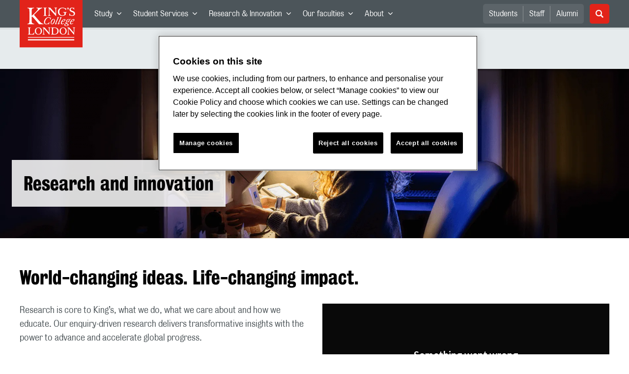

--- FILE ---
content_type: text/css;charset=UTF-8
request_url: https://cfvod.kaltura.com/p/2368101/sp/236810100/raw/entry_id/1_wocx9a5v/version/100001
body_size: 353
content:
/* The play button, shown before the Player begins playing */ button.playkit-pre-playback-play-button { background-color: #005AD2 !important; /* sea-blue */ border: none !important; } /* Start-over button, shown at the end of the video */ button.playkit-pre-playback-play-button[aria-label="Start over"] { background-color: rgba(0,0,0,0.6) !important; }

--- FILE ---
content_type: application/javascript; charset=UTF-8
request_url: https://www.kcl.ac.uk/_GhbZtw_c45ac714-7e74-4f86-9aa3-f5e84223c84e/static/modern/js/5200.d3485d8e10a0c4b3ba80.mjs
body_size: 12219
content:
"use strict";
(self["__LOADABLE_LOADED_CHUNKS__"] = self["__LOADABLE_LOADED_CHUNKS__"] || []).push([[5200],{

/***/ 88731:
/***/ ((__unused_webpack_module, __webpack_exports__, __webpack_require__) => {

/* harmony export */ __webpack_require__.d(__webpack_exports__, {
/* harmony export */   A: () => (__WEBPACK_DEFAULT_EXPORT__)
/* harmony export */ });
/* harmony import */ var _components_HeroBanner__WEBPACK_IMPORTED_MODULE_0__ = __webpack_require__(96728);

/* harmony default export */ const __WEBPACK_DEFAULT_EXPORT__ = (_components_HeroBanner__WEBPACK_IMPORTED_MODULE_0__/* ["default"] */ .A);


/***/ }),

/***/ 33240:
/***/ ((__unused_webpack_module, __webpack_exports__, __webpack_require__) => {


// EXPORTS
__webpack_require__.d(__webpack_exports__, {
  A: () => (/* binding */ infoBanner)
});

// EXTERNAL MODULE: ./node_modules/react/index.js
var react = __webpack_require__(48322);
// EXTERNAL MODULE: ./node_modules/prop-types/index.js
var prop_types = __webpack_require__(97154);
var prop_types_default = /*#__PURE__*/__webpack_require__.n(prop_types);
// EXTERNAL MODULE: ./node_modules/styled-components/dist/styled-components.browser.esm.js + 4 modules
var styled_components_browser_esm = __webpack_require__(63766);
// EXTERNAL MODULE: ./src/app/theme/spacing.js
var spacing = __webpack_require__(93017);
;// ./src/app/features/common/infoBanner/components.styled/InfoBanner.styled.js


const InfoBannerStyled = styled_components_browser_esm["default"].div`
  display: flex;
  width: 100%;
  margin: 0 auto;
  margin-bottom: ${spacing/* default */.A.spacing24};
  flex-wrap: wrap;
  flex-direction: row;
  justify-content: center;

  &.four-images {
    .block {
      min-height: 320px; /*divisible by 8*/
    }
  }

  .block {
    display: flex;
    flex-direction: column;
    width: 100%;
    height: auto;
    max-width: 100%;
    padding: ${spacing/* default */.A.spacing24};
    color: ${(p) => p.theme.colours.white};
  }

  .block--statistic {
    background-color: ${(p) => p.theme.colours.tealBlue};

    & ~ .block--statistic {
      background-color: ${(p) => p.theme.colours.hotPink};

      & ~ .block--statistic {
        background-color: ${(p) => p.theme.colours.bluePrimary};
      }
    }
  }

  .block--img {
    min-height: 200px; /*divisible by 8*/
    padding: 0;
  }

  .block--testimonial {
    color: ${(p) => p.theme.colours.bluePrimary};
    background-color: ${(p) => p.theme.colours.grey01};
  }

  .img {
    width: 100%;
    height: 100%;
    background-repeat: no-repeat;
    background-position: center;
    background-size: cover;
  }

  @media screen and (min-width: ${(p) => p.theme.layout.breakpoints.medium}px) {
    margin-bottom: ${spacing/* default */.A.spacing56};
    .block {
      max-width: 50%;
      min-height: 280px; /*divisible by 8*/
      padding: ${spacing/* default */.A.spacing24} ${spacing/* default */.A.spacing32};
    }

    .block--img {
      padding: 0;
    }

    &.four-images {
      .block {
        min-height: 280px; /*divisible by 8*/
      }
    }
  }

  @media screen and (min-width: 925px) {
    max-width: 880px; /*divisible by 8*/

    .block {
      max-width: 292px; /*divisible by 4*/
      min-height: 240px;

      &:nth-of-type(4) {
        max-width: 100%; /*divisible by 8*/
      }
    }

    &.four-images {
      .block {
        min-height: 240px; /*divisible by 8*/
      }
    }
  }

  @media screen and (min-width: 925px) and (max-width: 1220px) {
    &.four-images {
      max-width: 590px;

      .block:nth-of-type(4) {
        max-width: 292px; /*divisible by 4*/
      }
    }
  }

  @media screen and (min-width: 1220px) {
    max-width: 1248px;
    .block {
      &:nth-of-type(4) {
        max-width: 292px; /*divisible by 4*/
      }
    }
  }
`;
/* harmony default export */ const InfoBanner_styled = (InfoBannerStyled);

// EXTERNAL MODULE: ./src/app/features/common/testimonial/components/Testimonial.js
var Testimonial = __webpack_require__(20030);
;// ./src/app/features/common/testimonial/index.js

/* harmony default export */ const testimonial = (Testimonial/* default */.A);

// EXTERNAL MODULE: ./src/app/features/common/paragraph/components.styled/Paragraph.styled.js
var Paragraph_styled = __webpack_require__(10896);
;// ./src/app/features/common/statistic/components.styled/Statistic.styled.js



const StatisticStyled = styled_components_browser_esm["default"].div`
  display: flex;
  height: 100%;
  flex-direction: column;

  .metric {
    margin-bottom: ${spacing/* default */.A.spacing8};
    font-size: ${(p) => p.theme.font.size.px38};
    font-family: ${(p) => p.theme.font.family.bold};
    line-height: 1;
  }

  .source {
    margin-top: auto;
    font-size: ${(p) => p.theme.font.size.px18};
    line-height: 1.33;
    font-style: italic;
  }

  ${Paragraph_styled/* ParagraphStyled */.y} {
    margin-bottom: ${spacing/* default */.A.spacing16};
    font-size: ${(p) => p.theme.font.size.px20};
    font-family: ${(p) => p.theme.font.family.bold};
    line-height: 1.55;
  }

  @media screen and (min-width: ${(p) => p.theme.layout.breakpoints.medium}px) {
    .metric {
      font-size: ${(p) => p.theme.font.size.px52};
    }

    .source {
      font-size: ${(p) => p.theme.font.size.px16};
      line-height: 1.25;
    }

    ${Paragraph_styled/* ParagraphStyled */.y} {
      line-height: 1.4;
    }
  }
`;
/* harmony default export */ const Statistic_styled = (StatisticStyled);

// EXTERNAL MODULE: ./src/app/features/common/paragraph/components/Paragraph.js
var Paragraph = __webpack_require__(20923);
;// ./src/app/features/common/statistic/components/Statistic.js




const Statistic = ({ className, entry }) => {
  if (entry != void 0) {
    let stat = entry.entryTitle;
    let words = String(stat).split(
      /(£[0-9]+[K] )|([0-9]+th) |([0-9]+st )|([0-9]+nd )|([0-9]+rd )|(.+[%] )|(.*[0-9] )/
    );
    words = words.filter(function(e) {
      return e;
    });
    return /* @__PURE__ */ react.createElement(Statistic_styled, {
      className
    }, /* @__PURE__ */ react.createElement("span", {
      className: "metric"
    }, words[0]), /* @__PURE__ */ react.createElement(Paragraph/* default */.A, null, words[1]), /* @__PURE__ */ react.createElement("span", {
      className: "source"
    }, entry.source));
  }
  return null;
};
Statistic.propTypes = {
  className: (prop_types_default()).string,
  entry: (prop_types_default()).object
};
/* harmony default export */ const components_Statistic = (Statistic);

;// ./src/app/features/common/statistic/index.js

/* harmony default export */ const statistic = (components_Statistic);

;// ./src/app/features/common/infoBanner/components/InfoBanner.js





const InfoBanner = ({ entry }) => {
  if (entry == null) {
    return null;
  }
  const fourItems = [];
  for (let i = 0; i < 4; ) {
    if (entry?.composer[i] != void 0) {
      fourItems.push(entry?.composer[i]);
    }
    i++;
  }
  const isFourImages = fourItems.every(({ type }) => type === "image") ? "four-images" : "";
  const getComponent = (type, value) => {
    for (let i = 0; i < 3; ) {
      switch (type) {
        case "image":
          i++;
          return value && /* @__PURE__ */ react.createElement("div", {
            className: "block block--img"
          }, /* @__PURE__ */ react.createElement("div", {
            className: "img",
            role: "img",
            "aria-label": "",
            style: {
              backgroundImage: `url(${value.asset.sys.uri})`
            }
          }));
        case "testimonial":
          i++;
          return /* @__PURE__ */ react.createElement("div", {
            className: "block block--testimonial"
          }, /* @__PURE__ */ react.createElement(testimonial, {
            testimonial: value,
            isBannerBlock: true,
            isBaseTestimonial: false,
            isFullWidth: false
          }));
        case "statistic":
          i++;
          if (value != null) {
            return /* @__PURE__ */ react.createElement("div", {
              className: "block block--statistic"
            }, /* @__PURE__ */ react.createElement(statistic, {
              className: "statistic",
              entry: value
            }));
          }
          return null;
        default:
          return null;
      }
    }
  };
  return /* @__PURE__ */ react.createElement(InfoBanner_styled, {
    className: `${isFourImages}`
  }, fourItems && fourItems.map(({ type, value }, idx) => {
    return /* @__PURE__ */ react.createElement(react.Fragment, {
      key: idx
    }, getComponent(type, value));
  }));
};
InfoBanner.propTypes = {
  entry: (prop_types_default()).object
};
/* harmony default export */ const components_InfoBanner = (InfoBanner);

;// ./src/app/features/common/infoBanner/index.js

/* harmony default export */ const infoBanner = (components_InfoBanner);


/***/ }),

/***/ 31296:
/***/ ((__unused_webpack_module, __webpack_exports__, __webpack_require__) => {

/* harmony export */ __webpack_require__.d(__webpack_exports__, {
/* harmony export */   A: () => (__WEBPACK_DEFAULT_EXPORT__)
/* harmony export */ });
/* harmony import */ var styled_components__WEBPACK_IMPORTED_MODULE_2__ = __webpack_require__(63766);
/* harmony import */ var _features_common_Heading_components_styled_Heading_styled__WEBPACK_IMPORTED_MODULE_0__ = __webpack_require__(24428);
/* harmony import */ var _theme_spacing__WEBPACK_IMPORTED_MODULE_1__ = __webpack_require__(93017);



const FullWidthWithColourStyled = styled_components__WEBPACK_IMPORTED_MODULE_2__["default"].div`
  position: relative;
  width: 100%;
  margin: 0 auto;
  margin-bottom: ${(props) => props.noMarginBottom ? "0" : "24px"};
  padding-top: ${_theme_spacing__WEBPACK_IMPORTED_MODULE_1__/* ["default"] */ .A.spacing24};
  padding-bottom: ${_theme_spacing__WEBPACK_IMPORTED_MODULE_1__/* ["default"] */ .A.spacing32};
  background-color: ${(props) => props.backgroundColor};

  ${_features_common_Heading_components_styled_Heading_styled__WEBPACK_IMPORTED_MODULE_0__/* .DynamicHeading */ .G} {
    margin-bottom: ${_theme_spacing__WEBPACK_IMPORTED_MODULE_1__/* ["default"] */ .A.spacing16};
  }

  @media screen and (min-width: ${(p) => p.theme.layout.breakpoints.medium}px) {
    margin-bottom: ${(props) => props.noMarginBottom ? "0" : "56px"};
    padding-top: ${_theme_spacing__WEBPACK_IMPORTED_MODULE_1__/* ["default"] */ .A.spacing48};
    padding-bottom: ${_theme_spacing__WEBPACK_IMPORTED_MODULE_1__/* ["default"] */ .A.spacing64};
  }

  .section-heading {
    font-size: ${(p) => p.theme.font.size.px20};

    @media screen and (min-width: ${(p) => p.theme.layout.breakpoints.medium}px) {
      font-size: ${(p) => p.theme.font.size.px30};
    }
  }
`;
/* harmony default export */ const __WEBPACK_DEFAULT_EXPORT__ = (FullWidthWithColourStyled);


/***/ }),

/***/ 64660:
/***/ ((__unused_webpack_module, __webpack_exports__, __webpack_require__) => {


// EXPORTS
__webpack_require__.d(__webpack_exports__, {
  A: () => (/* binding */ fullWidthWithColour)
});

// EXTERNAL MODULE: ./node_modules/react/index.js
var react = __webpack_require__(48322);
// EXTERNAL MODULE: ./node_modules/prop-types/index.js
var prop_types = __webpack_require__(97154);
var prop_types_default = /*#__PURE__*/__webpack_require__.n(prop_types);
// EXTERNAL MODULE: ./src/app/features/fullWidthWithColour/components.styled/FullWidthWithColour.styled.js
var FullWidthWithColour_styled = __webpack_require__(31296);
;// ./src/app/features/fullWidthWithColour/components/FullWidthWithColour.js



const FullWidthWithColour = ({
  children,
  className,
  backgroundColor,
  noMarginBottom
}) => {
  let bgColor;
  if (backgroundColor === void 0) {
    console.error("No " + backgroundColor + " colour found");
    bgColor = "white";
  } else
    bgColor = backgroundColor;
  return /* @__PURE__ */ react.createElement(FullWidthWithColour_styled/* default */.A, {
    backgroundColor: bgColor,
    noMarginBottom,
    className
  }, children);
};
FullWidthWithColour.propTypes = {
  className: (prop_types_default()).string,
  children: (prop_types_default()).any,
  backgroundColor: (prop_types_default()).string,
  noMarginBottom: (prop_types_default()).bool
};
/* harmony default export */ const components_FullWidthWithColour = (FullWidthWithColour);

;// ./src/app/features/fullWidthWithColour/index.js

/* harmony default export */ const fullWidthWithColour = (components_FullWidthWithColour);


/***/ }),

/***/ 15200:
/***/ ((__unused_webpack_module, __webpack_exports__, __webpack_require__) => {


// EXPORTS
__webpack_require__.d(__webpack_exports__, {
  A: () => (/* binding */ fullWidthComposer)
});

// EXTERNAL MODULE: ./node_modules/react/index.js
var react = __webpack_require__(48322);
// EXTERNAL MODULE: ./node_modules/prop-types/index.js
var prop_types = __webpack_require__(97154);
var prop_types_default = /*#__PURE__*/__webpack_require__.n(prop_types);
// EXTERNAL MODULE: ./node_modules/styled-components/dist/styled-components.browser.esm.js + 4 modules
var styled_components_browser_esm = __webpack_require__(63766);
// EXTERNAL MODULE: ./src/app/features/common/heroBanner/components.styled/HeroBanner.styled.js + 1 modules
var HeroBanner_styled = __webpack_require__(24734);
// EXTERNAL MODULE: ./src/app/features/fullWidthWithColour/components.styled/FullWidthWithColour.styled.js
var FullWidthWithColour_styled = __webpack_require__(31296);
// EXTERNAL MODULE: ./src/app/theme/spacing.js
var spacing = __webpack_require__(93017);
;// ./src/app/features/layout/fullWidthComposer/components.styled/FullWidthComposer.styled.js




const FullWidthComposerStyled = styled_components_browser_esm["default"].div`
  .spacing-bottom {
    margin-bottom: ${spacing/* default */.A.spacing24};
  }
  .section-heading {
    text-align: center;
  }
  .section-break {
    margin-bottom: ${spacing/* default */.A.spacing24};
    border-bottom: 3px solid ${(p) => p.theme.colours.grey01};
    padding-bottom: 0;
  }
  .keyline {
    display: block;
    width: 100%;
    height: 3px;
    margin: ${spacing/* default */.A.spacing24} 0 ${spacing/* default */.A.spacing20} 0;
    background-color: ${(p) => p.theme.colours.grey03};
  }

  .keyline--thin {
    height: 3px;
    margin: ${spacing/* default */.A.spacing16} 0 ${spacing/* default */.A.spacing20} 0;
  }

  .keyline--thick {
    height: ${spacing/* default */.A.spacing4};
    margin: 0 0 ${spacing/* default */.A.spacing24} 0;
  }

  /*Stops margin between components if a FullWidthWithColour is the sibling after a Hero Banner*/
  ${HeroBanner_styled/* default */.A}+${FullWidthWithColour_styled/* default */.A} {
    margin-top: -56px;
  }

  @media screen and (min-width: ${(p) => p.theme.layout.breakpoints.medium}px) {
    .spacing-bottom {
      margin-bottom: ${spacing/* default */.A.spacing56};
    }
  }
`;
/* harmony default export */ const FullWidthComposer_styled = (FullWidthComposerStyled);

// EXTERNAL MODULE: ./src/app/features/common/Heading/components.styled/Heading.styled.js
var Heading_styled = __webpack_require__(24428);
// EXTERNAL MODULE: ./src/app/features/common/paragraph/components.styled/Paragraph.styled.js
var Paragraph_styled = __webpack_require__(10896);
// EXTERNAL MODULE: ./src/app/features/common/button/components.styled/Button.styled.js
var Button_styled = __webpack_require__(96542);
;// ./src/app/features/common/heroFeature/components.styled/HeroFeature.styled.js





const HeroFeatureStyled = styled_components_browser_esm["default"].div`
  position: relative;
  margin-bottom: ${spacing/* default */.A.spacing24};

  &:before {
    content: '';
    display: block;
    height: ${spacing/* default */.A.spacing4};
    left: 0;
    position: absolute;
    top: 0;
    width: 100%;
    z-index: 2;
    background: rgba(0, 0, 0, 0.2);
  }

  section {
    position: relative;
    display: flex;
    flex-direction: column;
    width: 100%;
    height: 100%;

    color: ${(p) => p.theme.colours.white};
    background-color: ${(p) => p.theme.colours.bluePrimary};
  }

  .text-wrap {
    max-width: 1248px;
    order: 2;
  }

  .hash-button {
    display: inline-block;
    width: 100%;
    padding: 10px ${spacing/* default */.A.spacing32};
    color: ${(p) => p.theme.colours.white};
    text-align: center;
    font-family: ${(p) => p.theme.font.family.bold};
    font-size: ${(p) => p.theme.font.size.px18};
    line-height: 1.33;
    text-decoration: none;
    box-shadow: 0 0.3125rem ${(p) => p.theme.colours.redSecondary};
    background-color: ${(p) => p.theme.colours.redPrimary};
    border: none;
    border-radius: 5px;
    white-space: normal;
    align-self: flex-start;
    vertical-align: center;
    user-select: none;
    cursor: pointer;
    transition: all 0.3s ease;
  }

  .img-wrap {
    display: flex;
    width: 100%;
    justify-content: flex-end;
    order: 1;
  }

  .text {
    display: flex;
    width: 100%;
    height: 100%;
    padding: ${spacing/* default */.A.spacing24} ${spacing/* default */.A.spacing16} ${spacing/* default */.A.spacing32};
    flex-direction: column;
    justify-content: center;
    color: ${(p) => p.theme.colours.white};
  }

  .img {
    width: 100%;
    height: 224px; /*divisible by 8*/
    background: url(${(props) => props.mobileImage}) no-repeat center/cover;
  }

  ${Heading_styled/* DynamicHeading */.G} {
    margin-bottom: ${spacing/* default */.A.spacing16};
    color: ${(p) => p.theme.colours.white};
  }

  ${Paragraph_styled/* ParagraphStyled */.y} {
    margin-bottom: ${spacing/* default */.A.spacing24};
  }

  ${Button_styled/* default */.A} {
    width: 100%;
    align-self: flex-start;
  }

  @media screen and (min-width: ${(p) => p.theme.layout.breakpoints.small}px) {
    .img {
      height: 320px; /*divisible by 8*/
    }
  }

  @media screen and (min-width: ${(p) => p.theme.layout.breakpoints.medium}px) {
    margin-bottom: ${spacing/* default */.A.spacing56};
  }

  @media screen and (min-width: 768px) {
    section {
      flex-direction: row;
    }

    ${Heading_styled/* DynamicHeading */.G} {
      margin-bottom: ${spacing/* default */.A.spacing24};
    }

    ${Paragraph_styled/* ParagraphStyled */.y} {
      margin-bottom: ${spacing/* default */.A.spacing40};
    }

    .text-wrap {
      position: absolute;
      top: 0;
      left: 50%;
      bottom: 0;
      width: 100%;
      padding: 0 ${(p) => p.theme.layout.gutter.medium};
      transform: translateX(-50%);
      z-index: 3;
      order: 1;
    }

    .text {
      position: absolute;
      width: 50%;
      padding: ${spacing/* default */.A.spacing12} ${spacing/* default */.A.spacing72} ${spacing/* default */.A.spacing12}
        ${spacing/* default */.A.spacing16};
    }

    .img-wrap {
      order: 2;
    }

    .img {
      width: 50%;
      height: 416px; /*divisible by 8*/
      background: url(${(props) => props.desktopImage}) no-repeat center/cover;
    }
  }

  @media screen and (min-width: ${(p) => p.theme.layout.breakpoints.large}px) {
    section {
      max-height: 512px; /*divisible by 8*/
    }

    .img {
      height: 512px; /*divisible by 8*/
    }

    ${Button_styled/* default */.A}, .hash-button {
      width: auto;
    }
  }
`;
/* harmony default export */ const HeroFeature_styled = (HeroFeatureStyled);

// EXTERNAL MODULE: ./src/app/features/common/Heading/components/Heading.js
var Heading = __webpack_require__(15572);
// EXTERNAL MODULE: ./src/app/features/common/paragraph/components/Paragraph.js
var Paragraph = __webpack_require__(20923);
// EXTERNAL MODULE: ./src/app/features/common/button/components/Button.js
var Button = __webpack_require__(7780);
// EXTERNAL MODULE: ./node_modules/react-router-hash-link/dist/react-router-hash-link.esm.js
var react_router_hash_link_esm = __webpack_require__(89703);
// EXTERNAL MODULE: ./src/app/features/common/utils/getEntryLink.js
var getEntryLink = __webpack_require__(55840);
// EXTERNAL MODULE: ./src/app/core/util/hooks/useQuery.js
var useQuery = __webpack_require__(40953);
;// ./src/app/features/common/heroFeature/components/HeroFeature.js









const HeroFeature = ({ className, entry }) => {
  const query = (0,useQuery/* useQuery */.I)();
  if (entry != null) {
    const { image, mobileImage } = entry;
    let targetUrl = "#geckoform";
    let targetText = "Sign up now";
    let linkType = "hashlink";
    if (entry.targetEntry != null) {
      targetUrl = (0,getEntryLink/* default */.A)(entry.targetEntry, false, query);
      targetText = entry.targetEntry.entryTitle;
      linkType = "button";
    }
    return /* @__PURE__ */ react.createElement(HeroFeature_styled, {
      className,
      desktopImage: image.asset.sys.uri,
      mobileImage: mobileImage.asset.sys.uri
    }, /* @__PURE__ */ react.createElement("section", null, /* @__PURE__ */ react.createElement("div", {
      className: "text-wrap"
    }, /* @__PURE__ */ react.createElement("div", {
      className: "text"
    }, /* @__PURE__ */ react.createElement(Heading/* default */.A, {
      level: "1",
      visualLevel: "display3"
    }, entry.title), /* @__PURE__ */ react.createElement(Paragraph/* default */.A, null, entry.description), linkType == "button" ? /* @__PURE__ */ react.createElement(Button/* default */.A, {
      colour: "red",
      uri: targetUrl,
      title: targetText
    }) : /* @__PURE__ */ react.createElement(react_router_hash_link_esm/* HashLink */.Vq, {
      to: targetUrl,
      className: "hash-button"
    }, targetText))), /* @__PURE__ */ react.createElement("div", {
      className: "img-wrap"
    }, /* @__PURE__ */ react.createElement("div", {
      className: "img",
      role: "img",
      "aria-label": image.asset.altText
    }))));
  }
  return null;
};
HeroFeature.propTypes = {
  className: (prop_types_default()).string,
  entry: (prop_types_default()).object
};
/* harmony default export */ const components_HeroFeature = (HeroFeature);

;// ./src/app/features/common/heroFeature/index.js

/* harmony default export */ const heroFeature = (components_HeroFeature);

// EXTERNAL MODULE: ./src/app/features/common/infoBanner/index.js + 6 modules
var infoBanner = __webpack_require__(33240);
// EXTERNAL MODULE: ./src/app/blocks/shared/components/Forms/RealTimeMarketing/index.js + 6 modules
var RealTimeMarketing = __webpack_require__(94759);
// EXTERNAL MODULE: ./src/app/features/common/index.js + 24 modules
var common = __webpack_require__(41239);
// EXTERNAL MODULE: ./src/app/features/kalturaVideo/components/KalturaPlaylist.js + 1 modules
var KalturaPlaylist = __webpack_require__(11324);
// EXTERNAL MODULE: ./src/app/blocks/shared/components/Forms/GeckoForms/GeckoForm.js + 1 modules
var GeckoForm = __webpack_require__(25848);
// EXTERNAL MODULE: ./src/app/features/common/callToActionSection/index.js + 4 modules
var callToActionSection = __webpack_require__(37934);
// EXTERNAL MODULE: ./node_modules/react-scroll/modules/index.js
var modules = __webpack_require__(54566);
;// ./src/app/features/common/callToActionQuestions/components.styled/CallToActionQuestions.styled.js





const CallToActionQuestionsStyled = styled_components_browser_esm["default"].section`
  ${Heading_styled/* DynamicHeading */.G} {
    line-height: 1.2;
  }

  ${Button_styled/* default */.A} {
    width: 100%;
  }

  @media screen and (min-width: ${(p) => p.theme.layout.breakpoints.medium}px) {
    ${Heading_styled/* DynamicHeading */.G} {
      margin-bottom: ${spacing/* default */.A.spacing8};

      &:last-of-type {
        margin-bottom: ${spacing/* default */.A.spacing24};
      }
    }

    ${Button_styled/* default */.A} {
      width: auto;
    }
  }

  @media screen and (min-width: ${(p) => p.theme.layout.breakpoints.large}px) {
    ${Heading_styled/* DynamicHeading */.G} {
      max-width: 80%;

      &:last-of-type {
        margin-bottom: ${spacing/* default */.A.spacing32};
      }
    }

    ${Paragraph_styled/* ParagraphStyled */.y} {
      max-width: 80%;
    }
  }
`;
/* harmony default export */ const CallToActionQuestions_styled = (CallToActionQuestionsStyled);

;// ./src/app/features/common/callToActionQuestions/components/CallToActionQuestions.js







const CallToActionQuestions = ({ className, callToActionQuestions }) => {
  let targetUrl = "#geckoform";
  let targetText = "Sign up now";
  const scrollFunc = () => {
    modules/* scroller */.XG.scrollTo(`${callToActionQuestions?.callToAction?.anchorTo}`, {
      duration: 1500,
      delay: 100,
      smooth: true
    });
  };
  const getCallToAction = () => {
    if (callToActionQuestions?.callToAction != null) {
      if (callToActionQuestions?.callToAction?.sys?.contentTypeId === "link") {
        targetUrl = callToActionQuestions?.callToAction?.url;
        targetText = callToActionQuestions?.callToAction?.entryTitle;
        return /* @__PURE__ */ react.createElement(Button/* default */.A, {
          colour: "red",
          uri: targetUrl,
          title: targetText
        });
      }
      if (callToActionQuestions?.callToAction?.sys?.contentTypeId === "anchorLink") {
        targetText = callToActionQuestions?.callToAction?.entryTitle;
        return /* @__PURE__ */ react.createElement(Button/* default */.A, {
          onClick: scrollFunc,
          colour: "red",
          title: targetText
        });
      }
      return null;
    }
  };
  return /* @__PURE__ */ react.createElement(CallToActionQuestions_styled, {
    className
  }, /* @__PURE__ */ react.createElement(Heading/* default */.A, {
    level: "2"
  }, callToActionQuestions?.question1 && callToActionQuestions?.question1), /* @__PURE__ */ react.createElement(Heading/* default */.A, {
    level: "2"
  }, callToActionQuestions?.question2 && callToActionQuestions?.question2), /* @__PURE__ */ react.createElement(Heading/* default */.A, {
    level: "2"
  }, callToActionQuestions?.question3 && callToActionQuestions?.question3), /* @__PURE__ */ react.createElement(Paragraph/* default */.A, null, callToActionQuestions?.text), getCallToAction());
};
CallToActionQuestions.propTypes = {
  className: (prop_types_default()).string,
  callToActionQuestions: (prop_types_default()).object
};
CallToActionQuestions.defaultProps = {
  className: "call-to-action-section",
  callToActionQuestions: {
    heading: "",
    text: ""
  }
};
/* harmony default export */ const components_CallToActionQuestions = (CallToActionQuestions);

;// ./src/app/features/common/callToActionQuestions/index.js

/* harmony default export */ const callToActionQuestions = (components_CallToActionQuestions);

// EXTERNAL MODULE: ./src/app/features/kalturaVideo/components.styled/KalturaVideo.styled.js
var KalturaVideo_styled = __webpack_require__(58992);
// EXTERNAL MODULE: ./src/app/features/common/Image/components.styled/Image.styled.js
var Image_styled = __webpack_require__(10924);
// EXTERNAL MODULE: ./src/app/features/common/youtube/components.styled/YouTubeVideo.styled.js
var YouTubeVideo_styled = __webpack_require__(64913);
// EXTERNAL MODULE: ./src/app/features/common/unorderedList/components.styled/UnorderedList.styled.js
var UnorderedList_styled = __webpack_require__(98044);
;// ./src/app/features/common/splitTextMedia/components.styled/SplitTextMedia.styled.js







const SplitTextMediaStyled = styled_components_browser_esm["default"].div`
  a {
    color: ${(p) => p.theme.colours.bluePrimary};
    font-family: ${(p) => p.theme.font.family.bold};
    text-decoration: none;
    margin-bottom: ${spacing/* default */.A.spacing8};
    display: block;

    &:hover {
      color: ${(p) => p.theme.colours.blueSecondary};
      text-decoration: underline;
    }

    &:last-of-type {
      margin-bottom: ${spacing/* default */.A.spacing24};
    }
  }
  /*
todo: this margin top -16px is because the UL styled component has opinionated styles
needs to be revisited with layout/spacing updates
*/
  ${Paragraph_styled/* ParagraphStyled */.y}, ${UnorderedList_styled/* default */.A} {
    margin-bottom: 0px;
    & li {
      margin-bottom: 0px;
      margin-top: -${spacing/* default */.A.spacing16};
    }
  }

  .col-container {
    display: flex;
    width: 100%;
    flex-direction: column;
  }

  .col-left {
    flex-basis: 100%;
    white-space: pre-line;
    /* stylelint-disable */
    ${YouTubeVideo_styled/* default */.A}, ${KalturaVideo_styled/* default */.A}, ${Image_styled/* default */.A} {
      margin-bottom: ${spacing/* default */.A.spacing24};
    }
  }
  /* stylelint-enable */

  .col-right {
    flex-basis: 100%;
    white-space: pre-line;
  }

  @media screen and (min-width: ${(p) => p.theme.layout.breakpoints.medium}px) {
    margin-bottom: ${spacing/* default */.A.spacing56};
  }

  @media screen and (min-width: 768px) {
    .col-container {
      flex-direction: row;
    }

    .col-left {
      flex-basis: 50%;
      margin-right: ${spacing/* default */.A.spacing32};
      /* stylelint-disable */
      ${YouTubeVideo_styled/* default */.A}, ${KalturaVideo_styled/* default */.A}, ${Image_styled/* default */.A} {
        margin-bottom: 0px;
      }
    }
    /* stylelint-enable */
    .col-right {
      flex-basis: 50%;
    }
  }
`;
/* harmony default export */ const SplitTextMedia_styled = (SplitTextMediaStyled);

// EXTERNAL MODULE: ./src/app/features/common/Image/components/Image.js
var Image = __webpack_require__(71222);
// EXTERNAL MODULE: ./src/app/features/kalturaVideo/components/KalturaVideo.js
var KalturaVideo = __webpack_require__(4744);
// EXTERNAL MODULE: ./src/app/features/common/youtube/components/YouTubeVideo.js
var YouTubeVideo = __webpack_require__(3467);
// EXTERNAL MODULE: ./src/app/features/common/Link/index.js
var Link = __webpack_require__(68997);
;// ./src/app/features/common/splitTextMedia/components/SplitTextMedia.js












const SplitTextMedia = ({ className, entry }) => {
  const query = (0,useQuery/* useQuery */.I)();
  if (entry === null) {
    return null;
  }
  const { mediaLeft, text, links, media, description, entryTitle } = entry;
  if (!mediaLeft) {
    return /* @__PURE__ */ react.createElement(SplitTextMedia_styled, {
      className
    }, /* @__PURE__ */ react.createElement("section", null, /* @__PURE__ */ react.createElement(Heading/* default */.A, {
      level: "2",
      visualLevel: "heading1"
    }, entryTitle), /* @__PURE__ */ react.createElement("div", {
      className: "col-container"
    }, /* @__PURE__ */ react.createElement("div", {
      className: "col-left"
    }, description?.trim()?.length > 0 && /* @__PURE__ */ react.createElement(common/* Richtext */.gF, null, description), text?.trim()?.length > 0 && /* @__PURE__ */ react.createElement(Paragraph/* default */.A, null, text), links && links.map((link, idx) => {
      return /* @__PURE__ */ react.createElement(Link/* default */.A, {
        target: link.target,
        uri: (0,getEntryLink/* default */.A)(link, false, query),
        key: idx
      }, link.entryTitle);
    })), /* @__PURE__ */ react.createElement("div", {
      className: "col-right"
    }, media && media.map((field, idx) => {
      if (idx === 0) {
        switch (field.type) {
          case "image":
            return /* @__PURE__ */ react.createElement(Image/* default */.A, {
              image: field.value,
              key: idx
            });
          case "youTubeLink":
            return /* @__PURE__ */ react.createElement(YouTubeVideo/* default */.A, {
              url: field.value,
              key: idx
            });
          case "kalturaVideoLink":
            return /* @__PURE__ */ react.createElement(KalturaVideo/* default */.A, {
              url: field.value,
              key: idx
            });
          default:
            break;
        }
      }
    })))));
  }
  if (mediaLeft) {
    return /* @__PURE__ */ react.createElement(SplitTextMedia_styled, {
      className
    }, /* @__PURE__ */ react.createElement("section", null, /* @__PURE__ */ react.createElement(Heading/* default */.A, {
      level: "2",
      visualLevel: "heading1"
    }, entryTitle), /* @__PURE__ */ react.createElement("div", {
      className: "col-container"
    }, /* @__PURE__ */ react.createElement("div", {
      className: "col-left"
    }, media && media.map((field, idx) => {
      if (idx === 0) {
        switch (field.type) {
          case "image":
            return /* @__PURE__ */ react.createElement(Image/* default */.A, {
              image: field.value,
              key: idx
            });
          case "youTubeLink":
            return /* @__PURE__ */ react.createElement(YouTubeVideo/* default */.A, {
              url: field.value,
              key: idx
            });
          case "kalturaVideoLink":
            return /* @__PURE__ */ react.createElement(KalturaVideo/* default */.A, {
              url: field.value,
              key: idx
            });
          default:
            break;
        }
      }
    })), /* @__PURE__ */ react.createElement("div", {
      className: "col-right"
    }, description?.trim()?.length > 0 && /* @__PURE__ */ react.createElement(common/* Richtext */.gF, null, description), text?.trim()?.length > 0 && /* @__PURE__ */ react.createElement(Paragraph/* default */.A, null, text), links && links.map((link, idx) => {
      return /* @__PURE__ */ react.createElement(Link/* default */.A, {
        target: link.target,
        uri: (0,getEntryLink/* default */.A)(link, false, query),
        key: idx
      }, link.entryTitle);
    })))));
  }
};
SplitTextMedia.propTypes = {
  className: (prop_types_default()).string,
  entry: (prop_types_default()).object,
  isAligned: (prop_types_default()).bool
};
/* harmony default export */ const components_SplitTextMedia = (SplitTextMedia);

;// ./src/app/features/common/splitTextMedia/index.js

/* harmony default export */ const splitTextMedia = (components_SplitTextMedia);

// EXTERNAL MODULE: ./src/app/features/common/Icon/components.styled/Icon.styled.js
var Icon_styled = __webpack_require__(92296);
;// ./src/app/features/common/circularMediaItem/components.styled/CircularMediaItem.styled.js



const CircularMediaItemStyled = styled_components_browser_esm["default"].div`
  .item {
    position: relative;
    margin: ${spacing/* default */.A.spacing32} 10% 0 10%;
    text-align: center;

    &__circle {
      display: flex;
      width: 100%;
      height: ${spacing/* default */.A.spacing144};
      max-width: ${spacing/* default */.A.spacing144};
      margin: 0 auto ${spacing/* default */.A.spacing16} auto;
      background-color: ${(p) => p.theme.colours.blueGrey};
      align-items: center;
      justify-content: center;
      border-radius: 50%;
    }

    &__heading {
      margin-bottom: 0.5em;
      color: ${(p) => p.theme.colours.black};
      line-height: 1.16;
    }

    &__heading a {
      text-decoration: none;
      color: ${(p) => p.theme.colours.bluePrimary};
    }

    &__heading a:hover {
      text-decoration: underline;
    }
    &__text {
      color: ${(p) => p.theme.colours.grey07};
      font-size: ${(p) => p.theme.font.size.px16};
      line-height: 1.5;
    }
  }

  ${Icon_styled/* default */.A} {
    font-size: ${spacing/* default */.A.spacing56};
    color: ${(p) => p.theme.colours.white};
    opacity: 0.7;
  }
`;
/* harmony default export */ const CircularMediaItem_styled = (CircularMediaItemStyled);

// EXTERNAL MODULE: ./src/app/features/common/Icon/components/Icon.js
var Icon = __webpack_require__(19432);
;// ./src/app/features/common/circularMediaItem/components/CircularMediaItem.js








const CircularMediaItem = ({ className, entry, isStory }) => {
  const query = isStory ? (0,useQuery/* useQuery */.I)() : void 0;
  const getMediaItem = entry.mediaItem && entry.mediaItem.map((item, idx) => {
    if (idx === 0) {
      switch (item.type) {
        case "icon":
          return /* @__PURE__ */ react.createElement(Icon/* default */.A, {
            key: idx,
            icon: item.value.systemName
          });
        default:
          break;
      }
    }
  });
  return /* @__PURE__ */ react.createElement(CircularMediaItem_styled, {
    className
  }, /* @__PURE__ */ react.createElement("div", {
    className: "item"
  }, /* @__PURE__ */ react.createElement("div", {
    className: "item__circle"
  }, getMediaItem), /* @__PURE__ */ react.createElement(common/* Heading */.DZ, {
    level: "3",
    visualLevel: "heading3",
    className: "item__heading"
  }, entry.link ? /* @__PURE__ */ react.createElement(common/* Link */.N_, {
    uri: (0,getEntryLink/* default */.A)(entry.link, false, query),
    className: "item__heading"
  }, entry.entryTitle && entry.entryTitle) : entry.entryTitle && entry.entryTitle), /* @__PURE__ */ react.createElement(Paragraph/* default */.A, {
    className: "item__text"
  }, entry.description && entry.description)));
};
CircularMediaItem.propTypes = {
  className: (prop_types_default()).string,
  entry: (prop_types_default()).object,
  isStory: (prop_types_default()).bool
};
/* harmony default export */ const components_CircularMediaItem = (CircularMediaItem);

;// ./src/app/features/common/circularMediaItem/components/CircularMediaItemFactory.js




const CircularMediaItemFactory = ({ entries }) => {
  let itemHasLinks = false;
  let itemHasNoLinks = false;
  const showWarning = () => {
    if (itemHasLinks && itemHasNoLinks == true) {
      return /* @__PURE__ */ react.createElement(common/* Warning */.N5, null, "Please make sure all Circular Media Items are links OR all Circular Media Items are headings. Do not mix headings and links in the same field.");
    }
  };
  const getMediaItems = entries.map((item, idx) => {
    if (item.link) {
      itemHasLinks = true;
    } else {
      itemHasNoLinks = true;
    }
    return /* @__PURE__ */ react.createElement(common/* Column */.VP, {
      key: idx,
      small: 12,
      medium: entries.length === 3 ? 4 : 6,
      large: entries.length === 3 ? 4 : 3
    }, /* @__PURE__ */ react.createElement(components_CircularMediaItem, {
      entry: item
    }));
  });
  return /* @__PURE__ */ react.createElement(common/* Container */.mc, null, getMediaItems, showWarning());
};
CircularMediaItemFactory.propTypes = {
  entries: (prop_types_default()).array
};
/* harmony default export */ const components_CircularMediaItemFactory = (CircularMediaItemFactory);

// EXTERNAL MODULE: ./src/app/features/fullWidthWithColour/index.js + 1 modules
var fullWidthWithColour = __webpack_require__(64660);
// EXTERNAL MODULE: ./src/app/features/common/Link/components/JumpLinkDynamics.js + 1 modules
var JumpLinkDynamics = __webpack_require__(70619);
// EXTERNAL MODULE: ./src/app/theme/index.js
var theme = __webpack_require__(80552);
// EXTERNAL MODULE: ./src/app/features/common/heroBanner/index.js
var heroBanner = __webpack_require__(88731);
// EXTERNAL MODULE: ./src/app/features/promoSection/components/PromoSection.js + 1 modules
var PromoSection = __webpack_require__(17823);
// EXTERNAL MODULE: ./src/app/features/common/promoCardWithLinks/index.js + 2 modules
var promoCardWithLinks = __webpack_require__(40068);
;// ./src/app/features/multiLinkPromo/components.styled/MultiLinkPromo.styled.js


const MultiLinkPromoStyled = styled_components_browser_esm["default"].div`
  display: flex;
  flex-flow: wrap;
  flex-direction: row;
  justify-items: center;
  justify-content: center;

  /*fixes weird formatting issue with card margin-bottom*/
  .flex-column {
    margin-bottom: ${spacing/* default */.A.spacing24};
  }
`;
/* harmony default export */ const MultiLinkPromo_styled = (MultiLinkPromoStyled);

// EXTERNAL MODULE: ./src/app/core/util/truncateString.js
var truncateString = __webpack_require__(59966);
;// ./src/app/features/multiLinkPromo/components/MultiLinkPromo.js






const MultiLinkPromo = ({ promos, parentBackgroundColour }) => {
  let mediumColWidth;
  let largeColWidth;
  promos.length === 3 ? (mediumColWidth = 6, largeColWidth = 4) : promos.length === 2 ? mediumColWidth = 6 : mediumColWidth = 4;
  const multiLinkPromoMap = promos.map((promo, idx) => {
    let titleLink;
    titleLink = promo.promoTitle.url !== void 0 ? promo.promoTitle.url : promo.promoTitle.sys.uri ? promo.promoTitle.sys.uri : "#";
    return /* @__PURE__ */ react.createElement(common/* Column */.VP, {
      medium: mediumColWidth,
      large: largeColWidth,
      flexColumn: true,
      key: idx,
      className: "flex-column"
    }, /* @__PURE__ */ react.createElement(promoCardWithLinks/* default */.A, {
      parentBackgroundColour,
      headingOnTop: promo.headingOnTop,
      title: promo.promoTitle.entryTitle,
      titleLink,
      image: promo.image,
      links: promo.linkList,
      summary: (0,truncateString/* default */.A)(`${promo.summary}`, 200, "...", true),
      type: "multiLinkPromo"
    }));
  });
  return /* @__PURE__ */ react.createElement(MultiLinkPromo_styled, null, multiLinkPromoMap);
};
MultiLinkPromo.propTypes = {
  className: (prop_types_default()).string,
  promos: (prop_types_default()).array,
  entry: (prop_types_default()).object,
  parentBackgroundColour: (prop_types_default()).string
};
/* harmony default export */ const components_MultiLinkPromo = (MultiLinkPromo);

// EXTERNAL MODULE: ./src/app/features/listings/containers/Listing.container.js + 4 modules
var Listing_container = __webpack_require__(19744);
// EXTERNAL MODULE: ./src/app/features/common/dynamicsCRM/components/dynamicsCRM.js
var dynamicsCRM = __webpack_require__(40408);
// EXTERNAL MODULE: ./src/app/features/AcademicManual/AcademicManual.js + 5 modules
var AcademicManual = __webpack_require__(81371);
// EXTERNAL MODULE: ./src/app/features/listings/components/PanelList.js + 1 modules
var PanelList = __webpack_require__(88072);
// EXTERNAL MODULE: ./src/app/features/promoSection/util.js
var util = __webpack_require__(80659);
// EXTERNAL MODULE: ./src/app/core/util/hooks/useDefaults.js + 1 modules
var useDefaults = __webpack_require__(69656);
;// ./src/app/blocks/shared/components/KifCalculator/KifCalculator.styled.js

const KifCalculatorStyled = styled_components_browser_esm["default"].div`
  position: relative;
  width: 100%;
  display: flex;

  .title,
  .description {
    text-transform: none;
    font-size: 2rem;
    font-weight: 600;
    font-family: KingsBureauGrotThreeSeven, sans-serif;
    color: #000;
    line-height: 1.625rem;
  }

  .description {
    font-family: KingsBureauGrotFiveOne, sans-serif;
    color: #464e52;
    font-size: 1.125rem;
    font-style: normal;
    font-weight: 300;
    margin-top: 1rem;
  }

  .buttons {
    margin: 1.75rem 0;
    display: flex;
    column-gap: 1.25rem;
  }

  .btn {
    background-color: #0a2d50;
    font-weight: 600;
    font-family: KingsBureauGrotThreeSeven, sans-serif;
    width: 100%;

    &:hover {
      background-color: #3b5773;
    }

    &:focus {
      border: 0;
    }
  }

  .activeBtn {
    background-color: #3b5773;
  }

  @media (min-width: 1024px) {
    .btn {
      max-width: 15.5rem;
    }
  }
`;

// EXTERNAL MODULE: ./node_modules/lodash/isEmpty.js
var isEmpty = __webpack_require__(7291);
var isEmpty_default = /*#__PURE__*/__webpack_require__.n(isEmpty);
;// ./src/app/blocks/shared/components/KifCalculator/PathwaysByDegree/PathwaysByDegree.styled.js

const PathwaysByDegreeStyled = styled_components_browser_esm["default"].div`
  position: relative;
  width: 100%;
  display: flex;
  flex-direction: column;
  row-gap: 1rem;
  font-family: KingsBureauGrotThreeSeven, sans-serif;

  .title {
    color: #000105;
    font-size: 1.5rem;
    font-style: normal;
    font-weight: bold;
    line-height: 2.5rem;
    letter-spacing: -0.013px;
    font-family: KingsBureauGrotThreeSeven, sans-serif;
  }

  .content {
    display: flex;
    flex-direction: column;
    background-color: #fff;
    padding: 1rem;
    row-gap: 0;
    color: #0a2d50;
    font-size: 1.25rem;
    font-style: normal;
    font-weight: 700;
    line-height: 110%;
  }

  .selected-course {
    display: flex;
    column-gap: 1.5rem;

    & a {
      color: #0a2d50;
      font-size: 1.125rem;
      font-style: normal;
      font-weight: 300;
      line-height: 155.533%;
      text-decoration-line: underline;
      align-content: center;
    }
  }

  .pathway-title {
    color: #0a2d50;
    font-size: 1.125rem;
    font-style: normal;
    font-weight: 700;
    line-height: 261.111%;
    text-decoration-line: underline;
  }

  .pathway-link {
    line-height: 261.111%;
  }

  .degrees {
    color: #464e52;
    font-size: 1.125rem;
    font-style: normal;
    font-weight: 300;
    line-height: 155.533%;
    font-family: KingsBureauGrotThreeSeven, sans-serif;
  }

  .eligible-paths {
    display: flex;
    column-gap: 1rem;
    flex-direction: column;
    align-items: start;
  }

  .eligible-paths-list {
    display: block;
  }

  .eligible-paths-link {
    font-size: 1.125rem;
    font-weight: 300;
    font-style: normal;
    font-family: KingsBureauGrotThreeSeven, sans-serif;
    margin-left: 0.75rem;

    &:first-of-type {
      margin-left: 0;
    }
  }

  .eligible-paths-prepend {
    line-height: 250%;
    min-width: 12.25rem;
  }

  .autocomplete {
    width: 100%;
    max-width: 34.875rem;
  }

  @media (min-width: 1024px) {
    .eligible-paths {
      align-items: center;
      flex-direction: row;
    }
  }
`;

;// ./src/app/blocks/shared/components/KifCalculator/Link/Link.styled.js

const LinkStyled = styled_components_browser_esm["default"].a`
  color: #0a2d50;
  font-family: KingsBureauGrotThreeSeven, sans-serif;
  font-size: 1.25rem;
  font-style: normal;
  font-weight: 700;
  line-height: 110%;
  text-decoration: underline;

  &:hover {
    color: #092135;
    border-bottom-color: #092135;
    cursor: pointer;
  }
`;

;// ./src/app/blocks/shared/components/KifCalculator/Link/Link.js



function Link_Link({ uri, children, onClick, linkId, className }) {
  const handleOnClick = (e) => {
    if (onClick) {
      e.preventDefault();
      onClick(linkId);
    }
  };
  return /* @__PURE__ */ react.createElement(LinkStyled, {
    className,
    onClick: handleOnClick,
    href: uri
  }, children);
}
Link_Link.propTypes = {
  children: prop_types_default().oneOfType([(prop_types_default()).node, (prop_types_default()).string]),
  className: (prop_types_default()).string,
  linkId: prop_types_default().oneOfType([(prop_types_default()).number, (prop_types_default()).string]),
  onClick: (prop_types_default()).func,
  uri: (prop_types_default()).string
};

;// ./src/app/blocks/shared/components/KifCalculator/Pathway/Pathway.styled.js

const PathwayStyled = styled_components_browser_esm["default"].div`
  width: 100%;
  font-family: KingsBureauGrotThreeSeven, sans-serif;
  display: flex;
  flex-direction: column;

  .pathway-link {
    line-height: 261.111%;
  }

  .pathway-degrees {
    color: #464e52;
    font-size: 1rem;
    font-style: normal;
    font-weight: 100;
    line-height: 155.533%;
    font-family: KingsBureauGrotFiveOne, sans-serif;
  }
`;

;// ./src/app/blocks/shared/components/KifCalculator/Pathway/Pathway.js





function Pathway({ item }) {
  if (isEmpty_default()(item)) {
    return null;
  }
  return /* @__PURE__ */ react.createElement(PathwayStyled, null, /* @__PURE__ */ react.createElement("span", null, " ", /* @__PURE__ */ react.createElement(Link_Link, {
    className: "pathway-link",
    uri: item.uri
  }, item.title.replace(
    /King’s International Foundation\s?-|King's International Foundation Programme\s?-/i,
    ""
  ).trim())));
}
Pathway.propTypes = {
  item: (prop_types_default()).object
};

;// ./src/app/blocks/shared/components/KifCalculator/Divider/Divider.styled.js

const DividerStyled = styled_components_browser_esm["default"].div`
  background-color: #dce3e6;
  height: 0.1875rem;
  width: 100%;
  margin: 1.25rem 0;
`;

;// ./src/app/blocks/shared/components/KifCalculator/Divider/Divider.js


function Divider() {
  return /* @__PURE__ */ react.createElement(DividerStyled, null);
}

// EXTERNAL MODULE: ./src/app/features/Loading/components/Loading.js + 1 modules
var Loading = __webpack_require__(97794);
// EXTERNAL MODULE: ./node_modules/@fortawesome/react-fontawesome/index.es.js
var index_es = __webpack_require__(57338);
// EXTERNAL MODULE: ./src/app/blocks/shared/components/Icons.js
var Icons = __webpack_require__(14478);
;// ./src/app/blocks/shared/components/Fields/Autocomplete/Autocomplete.styled.js

const AutocompleteStyled = styled_components_browser_esm["default"].div`
  position: relative;
  width: 100%;
  font-family: 'Wix Madefor Display', sans-serif;
`;
const AutocompleteInputStyled = styled_components_browser_esm["default"].input`
  width: 100%;
  padding: 1rem;
  font-size: 1rem;
  border: 0.0625rem solid #ccc;
  border-radius: 0.5rem;
  outline: none;
  box-sizing: border-box;
  min-height: 4rem;
`;
const AutocompleteButtonStyled = styled_components_browser_esm["default"].button`
  background-color: transparent;
  color: #e6ebed;
  padding: 1rem;
  font-size: 1rem;
  border: none;
  border-radius: 0 0.5rem 0.5rem 0;
  cursor: pointer;
  display: flex;
  align-items: center;
  justify-content: center;
  position: absolute;
  right: 0;
  top: 0;
  height: 100%;
  width: 2.5rem;

  & svg {
    width: 1.125rem;
    height: 1.125rem;
    color: #536a6e;
  }
`;
const AutocompleteContentStyled = styled_components_browser_esm["default"].div`
  display: ${(props) => props.show ? "block" : "none"};
  position: absolute;
  background-color: white;
  width: 100%;
  max-height: 12.5rem;
  overflow-y: auto;
  border-top: none;
  z-index: 1;
  box-shadow: 0 0.5rem 1rem rgba(0, 0, 0, 0.2);
  margin-top: 0.125rem;
  border: 0.0625rem solid #5a6469;
`;
const AutocompleteItemStyled = styled_components_browser_esm["default"].div`
  background-color: #fff;
  padding: 0.75rem;
  font-size: 1rem;
  color: #2a2b2c;
  cursor: pointer;
  display: flex;
  justify-content: space-between;
  align-items: center;
  min-height: 4rem;

  &:not(:last-child) {
    border-bottom: 0.0625rem solid #5a6469;
  }

  &:hover {
    background-color: #f3f5f5;
  }
`;

;// ./src/app/blocks/shared/components/Fields/Autocomplete/Autocomplete.js






const getIcon = (isDisabled, isLoading) => {
  if (isDisabled) {
    return "fa-regular fa-search";
  }
  if (isLoading) {
    return "fa-solid fa-spinner-third";
  }
  return "fa-regular fa-xmark";
};
function Autocomplete({
  items,
  onBlur,
  onChange,
  onClear,
  onSelected,
  selected,
  placeholder,
  isLoading
}) {
  const isDisabled = isEmpty_default()(selected?.displayValue);
  const showDropdown = !isEmpty_default()(items);
  const icon = getIcon(isDisabled, isLoading);
  const ref = (0,react.useRef)(null);
  const handleClickOutside = (event) => {
    if (onBlur && ref.current && !ref.current.contains(event.target)) {
      onBlur();
    }
  };
  (0,react.useEffect)(() => {
    document.addEventListener("mousedown", handleClickOutside);
    return () => {
      document.removeEventListener("mousedown", handleClickOutside);
    };
  }, []);
  return /* @__PURE__ */ react.createElement(AutocompleteStyled, {
    ref
  }, /* @__PURE__ */ react.createElement(AutocompleteInputStyled, {
    type: "text",
    value: selected?.displayValue,
    onChange: ({ target }) => {
      if (onChange) {
        onChange(target.value);
      }
    },
    "aria-haspopup": "listbox",
    "aria-expanded": showDropdown,
    placeholder
  }), /* @__PURE__ */ react.createElement(AutocompleteButtonStyled, {
    "aria-label": "Search",
    disabled: isDisabled,
    onClick: onClear
  }, /* @__PURE__ */ react.createElement(index_es/* FontAwesomeIcon */.g, {
    icon,
    spin: isLoading,
    className: "input-icon"
  })), /* @__PURE__ */ react.createElement(AutocompleteContentStyled, {
    show: showDropdown,
    role: "listbox"
  }, items?.map((item, index) => /* @__PURE__ */ react.createElement(AutocompleteItemStyled, {
    key: index,
    role: "option",
    onClick: () => {
      if (onSelected) {
        onSelected(item);
      }
    }
  }, item.displayValue))));
}
Autocomplete.propTypes = {
  items: prop_types_default().arrayOf((prop_types_default()).object),
  isLoading: (prop_types_default()).bool,
  onBlur: (prop_types_default()).func,
  onChange: (prop_types_default()).func,
  onClear: (prop_types_default()).func,
  onSelected: (prop_types_default()).func,
  placeholder: (prop_types_default()).string,
  selected: (prop_types_default()).object
};

// EXTERNAL MODULE: ./node_modules/lodash/sortBy.js
var sortBy = __webpack_require__(58113);
var sortBy_default = /*#__PURE__*/__webpack_require__.n(sortBy);
// EXTERNAL MODULE: ./node_modules/contensis-delivery-api/lib/index.js
var lib = __webpack_require__(18737);
// EXTERNAL MODULE: ./src/app/blocks/shared/hooks/useSearch.js
var useSearch = __webpack_require__(58643);
;// ./src/app/blocks/shared/components/KifCalculator/hooks/useDegreeSearch.js





const parseSearchResults = (result) => {
  if (isEmpty_default()(result?.items)) {
    return [];
  }
  const items = result.items.map(({ entryTitle, qualification, sys }) => ({
    displayValue: `${entryTitle} ${qualification.entryTitle}`,
    id: sys.id,
    value: entryTitle
  }));
  return sortBy_default()(items, "value");
};
const getSearchQuery = (value) => {
  const query = new lib/* Query */.XK(
    lib.Op.and(
      lib.Op.equalTo("sys.contentTypeId", "undergraduateCourse"),
      lib.Op.equalTo("sys.versionStatus", "latest"),
      lib.Op.contains("entryTitle", value),
      lib.Op.equalTo("sys.isPublished", true)
    )
  );
  query.fields = ["entryTitle", "qualification.entryTitle"];
  return query;
};
const useDegreeSearch = () => {
  const [isActive, setIsActive] = (0,react.useState)(false);
  const [searchTerm, setSearchTerm] = (0,react.useState)("");
  const [selected, setSelected] = (0,react.useState)(null);
  const { isLoading, result, setQuery, onClear } = (0,useSearch/* useSearch */.S)();
  const onSelected = (value) => {
    setSearchTerm(value.displayValue);
    setSelected(value);
    onClear();
  };
  const onChange = (value) => {
    setSearchTerm(value);
    setSelected(null);
    setIsActive(true);
  };
  const onReset = () => {
    setIsActive(false);
    setSelected(null);
    setSearchTerm("");
    onClear();
  };
  (0,react.useEffect)(() => {
    if (searchTerm?.length < 3 || !isEmpty_default()(selected)) {
      return;
    }
    setQuery(getSearchQuery(searchTerm.toLowerCase()));
  }, [searchTerm, selected, setQuery]);
  return {
    courses: isActive ? parseSearchResults(result, searchTerm) : [],
    isLoading,
    onChange,
    onSelected,
    searchTerm,
    selected,
    setIsActive,
    onReset
  };
};

// EXTERNAL MODULE: ./node_modules/lodash/uniqueId.js
var uniqueId = __webpack_require__(29606);
var uniqueId_default = /*#__PURE__*/__webpack_require__.n(uniqueId);
;// ./src/app/blocks/shared/components/KifCalculator/hooks/useFoundationSearch.js





const useFoundationSearch_parseSearchResults = (result) => {
  if (isEmpty_default()(result?.items)) {
    return {};
  }
  const items = result.items.map(
    ({ entryTitle, kifPathways = [], eligibleKIFPathway = [] }) => ({
      value: entryTitle,
      id: uniqueId_default()(),
      kifPathways: kifPathways.map(({ sys, entryTitle: entryTitle2, entryDescription }) => ({
        uri: sys.uri,
        description: entryDescription,
        title: entryTitle2,
        id: uniqueId_default()(),
        type: sys.contentTypeId
      })),
      eligibleKIFPathway: eligibleKIFPathway.map(
        ({ sys, entryTitle: entryTitle2, entryDescription }) => ({
          uri: sys.uri,
          description: entryDescription,
          title: entryTitle2,
          id: uniqueId_default()(),
          type: sys.contentTypeId
        })
      )
    })
  );
  return items[0];
};
const useFoundationSearch_getSearchQuery = (value) => {
  const query = new lib/* Query */.XK(
    lib.Op.and(
      lib.Op.equalTo("sys.contentTypeId", "undergraduateCourse"),
      lib.Op.equalTo("sys.versionStatus", "latest"),
      lib.Op.equalTo("sys.id", value)
    )
  );
  query.fields = ["entryTitle", "kifPathways", "eligibleKIFPathway"];
  return query;
};
const useFoundationSearch = (sysId) => {
  const { isLoading, result, setQuery, onClear } = (0,useSearch/* useSearch */.S)();
  const onReset = () => {
    onClear();
  };
  (0,react.useEffect)(() => {
    if (isEmpty_default()(sysId)) {
      return;
    }
    setQuery(useFoundationSearch_getSearchQuery(sysId));
  }, [sysId, setQuery]);
  return {
    course: useFoundationSearch_parseSearchResults(result) || {},
    isLoading,
    onReset
  };
};

;// ./src/app/blocks/shared/components/KifCalculator/PathwaysByDegree/PathwaysByDegree.js











function PathwaysByDegree() {
  const {
    courses,
    searchTerm,
    onChange,
    onSelected,
    isLoading,
    selected,
    setIsActive,
    onReset
  } = useDegreeSearch();
  const {
    course,
    isLoading: isLoadingFoundationSearch,
    onReset: onFoundationSearchReset
  } = useFoundationSearch(selected?.id);
  const onBlur = () => setIsActive(false);
  const onClear = () => {
    onReset();
    onFoundationSearchReset();
  };
  const { defaults } = (0,useDefaults/* default */.A)("foundationCourse");
  const wrappedOnChange = (value) => {
    if (isEmpty_default()(value)) {
      onClear();
      return;
    }
    onChange(value);
  };
  return /* @__PURE__ */ react.createElement(PathwaysByDegreeStyled, null, /* @__PURE__ */ react.createElement("div", {
    className: "autocomplete"
  }, /* @__PURE__ */ react.createElement(Autocomplete, {
    placeholder: defaults?.calculatorTooltip || "Enter the undergraduate degree you would like to study",
    items: courses,
    isLoading,
    onBlur,
    onChange: wrappedOnChange,
    onClear,
    onSelected,
    selected: selected || { displayValue: searchTerm }
  })), isLoadingFoundationSearch && /* @__PURE__ */ react.createElement(Loading/* default */.A, null), !isEmpty_default()(course) && /* @__PURE__ */ react.createElement(react.Fragment, null, /* @__PURE__ */ react.createElement("div", {
    className: "selected-course"
  }, /* @__PURE__ */ react.createElement("span", {
    className: "title"
  }, "Selected course: ", selected?.displayValue)), /* @__PURE__ */ react.createElement("div", {
    className: "content"
  }, !isEmpty_default()(course.kifPathways) ? /* @__PURE__ */ react.createElement(react.Fragment, null, /* @__PURE__ */ react.createElement("span", {
    className: "title"
  }, "Recommended routes"), course.kifPathways.map((item) => /* @__PURE__ */ react.createElement(Pathway, {
    key: item.id,
    item
  }))) : /* @__PURE__ */ react.createElement("span", {
    className: "title"
  }, "No Recommended pathways available"), !isEmpty_default()(course.eligibleKIFPathway) && /* @__PURE__ */ react.createElement(react.Fragment, null, /* @__PURE__ */ react.createElement(Divider, null), /* @__PURE__ */ react.createElement("div", {
    className: "eligible-paths"
  }, /* @__PURE__ */ react.createElement("span", {
    className: "eligible-paths-prepend"
  }, "Other eligible routes:"), /* @__PURE__ */ react.createElement("div", {
    className: "eligible-paths-list"
  }, course.eligibleKIFPathway.map((item) => /* @__PURE__ */ react.createElement("span", {
    key: item.id
  }, " ", /* @__PURE__ */ react.createElement(Link_Link, {
    uri: item.uri,
    className: "eligible-paths-link"
  }, item.title.replace(
    /King’s International Foundation\s?-|King's International Foundation Programme\s?-/i,
    ""
  ).trim())))))))));
}

;// ./src/app/blocks/shared/components/KifCalculator/KifCalculator.js




function KifCalculator() {
  const { defaults } = (0,useDefaults/* default */.A)("foundationCourse");
  return /* @__PURE__ */ react.createElement(KifCalculatorStyled, null, /* @__PURE__ */ react.createElement("div", {
    className: "content"
  }, /* @__PURE__ */ react.createElement("h1", {
    className: "title"
  }, defaults?.calculatorTitle || "Find the Foundation programme for you"), defaults?.calculatorSummary && /* @__PURE__ */ react.createElement("p", {
    className: "description"
  }, defaults?.calculatorSummary), /* @__PURE__ */ react.createElement("div", {
    className: "finder"
  }, /* @__PURE__ */ react.createElement(PathwaysByDegree, null))));
}

;// ./src/app/features/layout/fullWidthComposer/components/FullWidthComposer.js


























const FullWidthComposer = ({ className, composer, title }) => {
  const pageTitle = title;
  const getFullWidthComponent = (type, value) => {
    switch (type) {
      case "panelPromo": {
        return /* @__PURE__ */ react.createElement(common/* Container */.mc, null, /* @__PURE__ */ react.createElement(PanelList/* default */.A, {
          items: value,
          fullWidth: true
        }));
      }
      case "keyline": {
        return /* @__PURE__ */ react.createElement(common/* Container */.mc, null, /* @__PURE__ */ react.createElement("span", {
          className: "keyline keyline--thick"
        }));
      }
      case "heading":
        return /* @__PURE__ */ react.createElement(common/* Container */.mc, null, /* @__PURE__ */ react.createElement(common/* Column */.VP, {
          large: 12
        }, /* @__PURE__ */ react.createElement(common/* Heading */.DZ, {
          level: 3,
          visualLevel: "heading3"
        }, value)));
      case "heroCarousel":
        return /* @__PURE__ */ react.createElement(common/* Carousel */.FN, {
          items: value
        });
      case "heroBanner":
        return /* @__PURE__ */ react.createElement(heroBanner/* default */.A, {
          heroBanner: value,
          pageTitle
        });
      case "heroFeature":
        return /* @__PURE__ */ react.createElement(heroFeature, {
          entry: value
        });
      case "infoBanner":
        return /* @__PURE__ */ react.createElement(common/* Container */.mc, null, /* @__PURE__ */ react.createElement(common/* Column */.VP, {
          large: 12
        }, /* @__PURE__ */ react.createElement(infoBanner/* default */.A, {
          entry: value
        })));
      case "jumpLinkToDynamicsForm":
        return /* @__PURE__ */ react.createElement(JumpLinkDynamics/* default */.A, {
          linkText: value.linkText
        });
      case "dynamicsCRMForm":
        return /* @__PURE__ */ react.createElement(modules/* Element */.Hg, {
          name: "dynamicscrm"
        }, /* @__PURE__ */ react.createElement(common/* Container */.mc, null, /* @__PURE__ */ react.createElement(common/* Column */.VP, {
          large: 12
        }, /* @__PURE__ */ react.createElement(dynamicsCRM/* default */.A, {
          websiteID: value.dataWebsiteID,
          formblockID: value.dataFormBlockID,
          formType: value.formType
        }))));
      case "crmForm":
        return /* @__PURE__ */ react.createElement(modules/* Element */.Hg, {
          name: "dynamicscrm"
        }, /* @__PURE__ */ react.createElement(common/* Container */.mc, null, /* @__PURE__ */ react.createElement(common/* Column */.VP, {
          large: 12
        }, /* @__PURE__ */ react.createElement(dynamicsCRM/* default */.A, {
          websiteID: value.dataWebsiteID,
          formblockID: value.dataFormBlockID,
          formType: value.formType,
          formSubType: value.formSubType
        }))));
      case "crmRealTimeMarketingForm":
        return /* @__PURE__ */ react.createElement(RealTimeMarketing/* RealTimeMarketingForm */.Q, {
          value,
          key: value
        });
      case "geckoForm":
        return /* @__PURE__ */ react.createElement(GeckoForm/* GeckoForm */.Q, {
          value
        });
      case "ctaSection":
        if (value.colour == true) {
          return /* @__PURE__ */ react.createElement(fullWidthWithColour/* default */.A, {
            backgroundColor: theme/* default */.A.colours.grey01
          }, /* @__PURE__ */ react.createElement(common/* Container */.mc, null, /* @__PURE__ */ react.createElement(common/* Column */.VP, {
            large: 12
          }, /* @__PURE__ */ react.createElement(callToActionSection/* default */.A, {
            callToActionSection: value
          }))));
        } else {
          return /* @__PURE__ */ react.createElement(common/* Container */.mc, null, /* @__PURE__ */ react.createElement(common/* Column */.VP, {
            large: 12
          }, /* @__PURE__ */ react.createElement(callToActionSection/* default */.A, {
            callToActionSection: value,
            className: "spacing-bottom"
          })));
        }
      case "ctaQuestions":
        if (value.colour == true) {
          return /* @__PURE__ */ react.createElement(fullWidthWithColour/* default */.A, {
            backgroundColor: theme/* default */.A.colours.grey01
          }, /* @__PURE__ */ react.createElement(common/* Container */.mc, null, /* @__PURE__ */ react.createElement(common/* Column */.VP, {
            large: 12
          }, /* @__PURE__ */ react.createElement(callToActionQuestions, {
            callToActionQuestions: value
          }))));
        } else {
          return /* @__PURE__ */ react.createElement(common/* Container */.mc, null, /* @__PURE__ */ react.createElement(common/* Column */.VP, {
            large: 12
          }, /* @__PURE__ */ react.createElement(callToActionQuestions, {
            callToActionQuestions: value,
            className: "spacing-bottom"
          })));
        }
      case "splitTextMedia":
        return /* @__PURE__ */ react.createElement(common/* Container */.mc, null, /* @__PURE__ */ react.createElement(common/* Column */.VP, {
          large: 12
        }, /* @__PURE__ */ react.createElement(splitTextMedia, {
          entry: value
        })));
      case "circularMediaItems":
        return /* @__PURE__ */ react.createElement(fullWidthWithColour/* default */.A, {
          backgroundColor: theme/* default */.A.colours.grey02
        }, /* @__PURE__ */ react.createElement(components_CircularMediaItemFactory, {
          entries: value
        }));
      case "circularMediaItemSection":
        return /* @__PURE__ */ react.createElement(fullWidthWithColour/* default */.A, {
          backgroundColor: theme/* default */.A.colours.grey02
        }, /* @__PURE__ */ react.createElement(common/* Container */.mc, null, /* @__PURE__ */ react.createElement(common/* Column */.VP, {
          large: 12
        }, /* @__PURE__ */ react.createElement("div", {
          className: "section-heading"
        }, /* @__PURE__ */ react.createElement(common/* Heading */.DZ, {
          level: 3,
          visualLevel: "heading2"
        }, value.title))), /* @__PURE__ */ react.createElement(components_CircularMediaItemFactory, {
          entries: value.circularMediaItems
        })));
      case "kalturaPlaylist": {
        const { title: title2, description, kalturaVideo } = value;
        return /* @__PURE__ */ react.createElement(common/* Container */.mc, null, /* @__PURE__ */ react.createElement(common/* Column */.VP, {
          large: 12
        }, /* @__PURE__ */ react.createElement(KalturaPlaylist/* default */.A, {
          title: title2,
          description,
          items: kalturaVideo.filter(
            (item) => item.kalturaLink.includes("media.kcl.ac.uk")
          )
        })));
      }
      case "image":
        return /* @__PURE__ */ react.createElement(common/* Container */.mc, null, /* @__PURE__ */ react.createElement(common/* Column */.VP, {
          large: 12
        }, /* @__PURE__ */ react.createElement(common/* Image */._V, {
          image: value
        })));
      case "listing":
        return /* @__PURE__ */ react.createElement(common/* Container */.mc, null, /* @__PURE__ */ react.createElement(common/* Column */.VP, {
          large: 12
        }, /* @__PURE__ */ react.createElement(Listing_container/* default */.A, {
          contextualHeading: value.contextualHeading,
          showAZFilters: value.showAToZFilters,
          listingType: value.listingType.contentTypeID
        })));
      case "promoSection":
        const bgColour = (0,util/* getFullWidthPromoSectionBackgroundColour */.I)(value);
        return /* @__PURE__ */ react.createElement(fullWidthWithColour/* default */.A, {
          backgroundColor: bgColour
        }, /* @__PURE__ */ react.createElement(common/* Container */.mc, null, /* @__PURE__ */ react.createElement(PromoSection/* default */.A, {
          promoSection: value
        }), " "));
      case "multiLinkPromo":
        let backColour;
        value.forEach((promo) => {
          if (promo.greyBackground) {
            backColour = theme/* default */.A.colours.grey01;
          }
        });
        if (backColour === void 0) {
          backColour = theme/* default */.A.colours.white;
        }
        return /* @__PURE__ */ react.createElement(fullWidthWithColour/* default */.A, {
          backgroundColor: backColour
        }, /* @__PURE__ */ react.createElement(common/* Container */.mc, null, /* @__PURE__ */ react.createElement(components_MultiLinkPromo, {
          promos: value,
          parentBackgroundColour: backColour
        })));
      case "multilinkPromoSection":
        const bg = value.greyBackground ? theme/* default */.A.colours.grey01 : theme/* default */.A.colours.white;
        return /* @__PURE__ */ react.createElement(fullWidthWithColour/* default */.A, {
          backgroundColor: bg
        }, value.contextualTitle && value.contextualTitle.trim().length > 0 && /* @__PURE__ */ react.createElement(common/* Container */.mc, null, /* @__PURE__ */ react.createElement(common/* Column */.VP, {
          large: 12
        }, /* @__PURE__ */ react.createElement(common/* Heading */.DZ, {
          className: "section-heading",
          level: 3,
          visualLevel: "heading3"
        }, value.contextualTitle))), /* @__PURE__ */ react.createElement(common/* Container */.mc, null, /* @__PURE__ */ react.createElement(components_MultiLinkPromo, {
          promos: value.multiLinkPromo,
          parentBackgroundColour: bg
        })));
      case "sectionBreak":
        return /* @__PURE__ */ react.createElement(common/* Container */.mc, null, /* @__PURE__ */ react.createElement(common/* Column */.VP, {
          large: 12
        }, /* @__PURE__ */ react.createElement("div", {
          role: "presentation",
          className: "section-break"
        })));
      case "markup":
        return /* @__PURE__ */ react.createElement(common/* Container */.mc, null, /* @__PURE__ */ react.createElement(common/* Column */.VP, {
          large: 12
        }, /* @__PURE__ */ react.createElement(common/* Richtext */.gF, null, value)));
      case "academicManual": {
        return /* @__PURE__ */ react.createElement(common/* Container */.mc, null, /* @__PURE__ */ react.createElement(common/* Column */.VP, {
          large: 12
        }, " ", /* @__PURE__ */ react.createElement(AcademicManual/* default */.A, {
          manual: value
        })));
      }
      case "foundationCourseFinder":
        return /* @__PURE__ */ react.createElement(fullWidthWithColour/* default */.A, {
          backgroundColor: theme/* default */.A.colours.grey02
        }, /* @__PURE__ */ react.createElement(common/* Container */.mc, null, /* @__PURE__ */ react.createElement(common/* Column */.VP, {
          large: 12
        }, /* @__PURE__ */ react.createElement(KifCalculator, null))));
      default:
        return null;
    }
  };
  return /* @__PURE__ */ react.createElement(FullWidthComposer_styled, {
    className
  }, composer.map(({ type, value }, idx) => {
    return /* @__PURE__ */ react.createElement(react.Fragment, {
      key: idx
    }, getFullWidthComponent(type, value));
  }));
};
FullWidthComposer.propTypes = {
  className: (prop_types_default()).string,
  composer: (prop_types_default()).array,
  entry: (prop_types_default()).object,
  title: (prop_types_default()).string
};
/* harmony default export */ const components_FullWidthComposer = (FullWidthComposer);

;// ./src/app/features/layout/fullWidthComposer/index.js

/* harmony default export */ const fullWidthComposer = (components_FullWidthComposer);


/***/ }),

/***/ 80659:
/***/ ((__unused_webpack_module, __webpack_exports__, __webpack_require__) => {

/* harmony export */ __webpack_require__.d(__webpack_exports__, {
/* harmony export */   I: () => (/* binding */ getFullWidthPromoSectionBackgroundColour)
/* harmony export */ });
/* harmony import */ var _theme__WEBPACK_IMPORTED_MODULE_0__ = __webpack_require__(80552);

const getFullWidthPromoSectionBackgroundColour = (promoSection) => {
  const { whiteTheme, greyTheme, blueTheme } = promoSection;
  if (whiteTheme) {
    return _theme__WEBPACK_IMPORTED_MODULE_0__/* ["default"] */ .A.colours.white;
  }
  if (greyTheme) {
    return _theme__WEBPACK_IMPORTED_MODULE_0__/* ["default"] */ .A.colours.grey01;
  }
  if (blueTheme) {
    return _theme__WEBPACK_IMPORTED_MODULE_0__/* ["default"] */ .A.colours.bluePrimary;
  }
  return _theme__WEBPACK_IMPORTED_MODULE_0__/* ["default"] */ .A.colours.white;
};


/***/ })

}]);